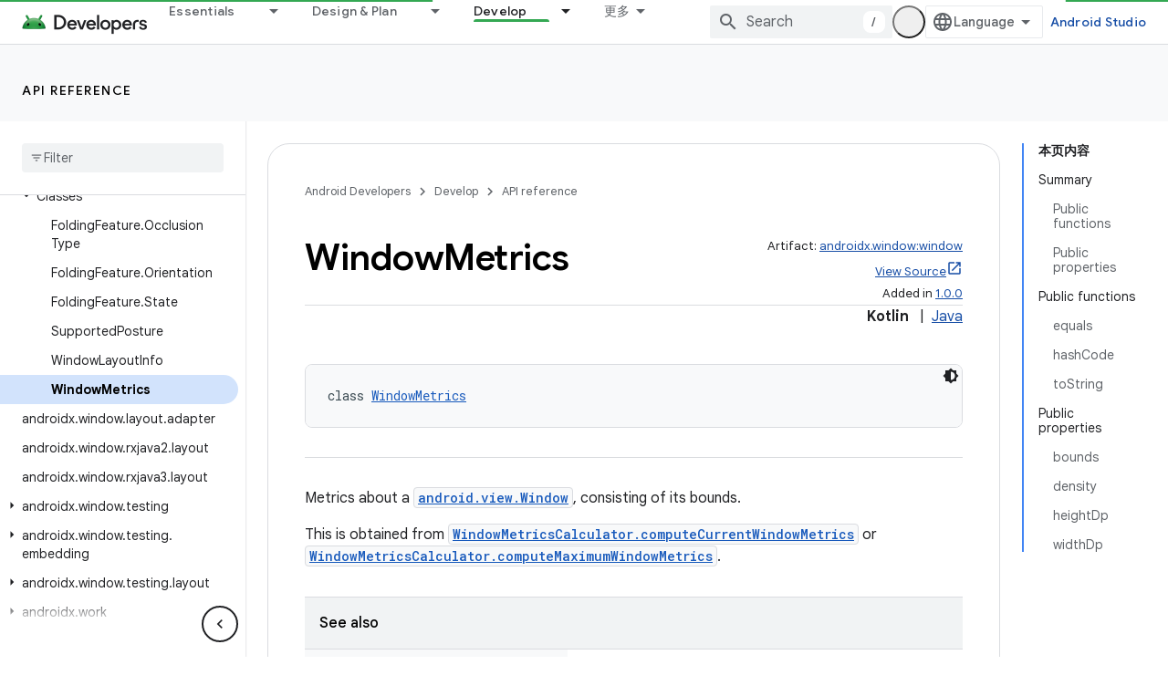

--- FILE ---
content_type: text/javascript
request_url: https://www.gstatic.cn/devrel-devsite/prod/v6dcfc5a6ab74baade852b535c8a876ff20ade102b870fd5f49da5da2dbf570bd/android/js/devsite_devsite_content_module__zh_cn.js
body_size: -866
content:
(function(_ds){var window=this;var r1=function(a){let b,c;return!((b=a.classList)==null?0:b.contains("material-icons"))||((c=a.classList)==null?void 0:c.contains("material-symbols-outlined"))};var s1=class extends _ds.t{constructor(a){super(a)}o(){return _ds.A(this,1)}getId(){return _ds.A(this,2)}getType(){return _ds.A(this,3)}};var xra=class extends _ds.t{constructor(a){super(a)}o(){return _ds.A(this,1)}};var yra=class extends _ds.t{constructor(a){super(a)}o(){return _ds.hk(this,xra,1,_ds.fk())}};var zra=class extends _ds.t{constructor(a){super(a)}o(){return _ds.A(this,1)}};var Ara=_ds.Lf(class extends _ds.t{constructor(a){super(a)}qa(){return _ds.hk(this,s1,1,_ds.fk())}oa(){return _ds.hk(this,s1,2,_ds.fk())}ea(){return _ds.y(this,_ds.gka,3)}o(){return _ds.y(this,yra,4)}ma(){return _ds.y(this,zra,5)}});var Bra=function(a,b){for(const c of b){if(!a.o.has(c.target))break;const d=c.target,e=d.dataset.revealClass||"devsite-reveal";if(c.isIntersecting){if(d.classList.contains(e))continue;b=a.o.get(d)||0;c.intersectionRatio>=b&&(d.dataset.reveal==="once"&&(a.ra.unobserve(c.target),a.o.delete(c.target)),requestAnimationFrame(()=>{d.classList.add(e)}))}else d.classList.contains(e)&&d.classList.remove(e)}},Ora=async function(a,b){const c=await _ds.v(),d=_ds.C();var e=c.getInsecureHost();b=b.getBrowserEvent();
var f=b.origin===d.origin;if(e){if(b.origin!==e&&!f)return}else if(!f)return;let g;try{g=(0,_ds.or)(b.data)}catch(h){return}e=_ds.rk(g,1);if(e===4)await Cra(a,b);else if(f=g.getName())if(f=document.body.querySelector(`devsite-iframe iframe[name="${f}"]`)){switch(e){case 5:await Dra(b,g,f);break;case 8:await Era(b,g,d);break;case 1:await Fra(b,g,d);break;case 6:case 7:await Gra(e,d,g);break;case 9:await Hra(a,g);break;case 10:await Ira(g,d);break;case 13:await Jra(g)}if(await c.hasMendelFlagAccess("MiscFeatureFlags",
"enable_framebox_badge_methods"))switch(e){case 14:await Kra(b,g);break;case 15:await Lra(b,g);break;case 16:await Mra(b,g);break;case 17:await Nra(b,g)}}},t1=function(a){Array.from(a.querySelectorAll("table.lazy-load")).forEach(b=>{b.classList.remove("hidden")})},Pra=async function(a,b){if(b.detail){var c=b.detail.bottomPanelHeight,d=b.detail.contentHeight,e=b.detail.contentMargin,f=b.detail.offset,g=b.detail.panelCoversContent,h=b.detail.x;b=b.detail.y;var k=new _ds.jr;c=_ds.Bk(k,8,c);d=_ds.Bk(c,
6,d);e=_ds.Bk(d,7,e);f=_ds.Bk(e,5,f);g=_ds.zk(f,9,g);h=_ds.Bk(g,1,h);h=_ds.Bk(h,2,b);h=_ds.Bk(h,3,_ds.ii(window).height);h=_ds.Bk(h,4,_ds.ii(window).width);b=_ds.lr(13);h=_ds.ik(b,13,h);for(const l of a.ua)l&&l.contentWindow&&u1(l.contentWindow,h)}},v1=function(a){Qra(a);Rra(a);a.ea=a.querySelector(".devsite-article-body");a.ea&&(Sra(a),a.ua=[]);a.oa.disconnect();a.j.clear();Tra(a);if(!document.body.hasAttribute("appearance")){var b=[...a.querySelectorAll("picture > source.devsite-dark-theme")];for(var c of b){b=
c.closest("picture");var d=void 0;const f=(d=b)==null?void 0:d.querySelectorAll("source:not(.devsite-dark-theme)");let g;const h=(g=b)==null?void 0:g.querySelector("img");let k;((k=f)==null?0:k.length)?c.remove():b&&h&&b.replaceWith(h)}}c=Array.from(a.querySelectorAll(".devsite-nav-title, .devsite-page-title, td > code, th > code"));document.body.getAttribute("layout")==="docs"&&a.ea&&(d=Array.from(a.ea.querySelectorAll("h1, h2, h3, h4, h5, h6")),c.push(...d));a.j.clear();a.j=new Set(c);if(_ds.C().hash){c=
new _ds.GU;for(var e of a.j)_ds.FU(c,e,r1)}else Ura(a,a.j);e=document.body.querySelector(".devsite-content-data-template");try{let f;a.qa=Ara((e==null?void 0:(f=e.content)==null?void 0:f.textContent)||"");a.m.resolve(a.qa)}catch(f){a.qa=null,a.m.reject(f)}a.dispatchEvent(new CustomEvent("devsite-content-updated",{bubbles:!0}))},Qra=async function(a){a.ra.disconnect();a.o.clear();try{if(!await (await _ds.v()).hasMendelFlagAccess("DevsiteContentUIReveal","enable_content_reveal"))return}catch(c){return}const b=
a.querySelectorAll("[data-reveal]");for(const c of b)a.o.set(c,Number(c.dataset.revealThreshold)||0),a.ra.observe(c)},Tra=function(a){Array.from(a.querySelectorAll("*:not(.devsite-table-wrapper) > table")).forEach(b=>{const c=document.createElement("div");c.classList.add("devsite-table-wrapper");b.classList.contains("full-width")&&(c.classList.add("devsite-full-width-table"),b.classList.remove("full-width"));_ds.Fn(c,b);c.appendChild(b)})},Rra=function(a){Array.from(a.querySelectorAll("table.lazy-load")).forEach(b=>
{b.classList.add("hidden")})},Cra=async function(a,b){if(b.source){var c=Vra(b.source);if(c){const e="goog_"+_ds.on++;c.setAttribute("name",e);var d=_ds.lr(3);d=_ds.B(d,2,e);u1(b.source,d);(b=document.body.getAttribute("appearance"))&&w1(c,b);a.ua.push(c)}}},Dra=async function(a,b,c){await _ds.Ih();var d=_ds.zn(document).y,e=_ds.ok(b,4);const f=_ds.ok(b,3);c=c.parentElement||null;e&&(c==null||c.setAttribute("width",`${e}px`));f&&(c==null||c.setAttribute("height",`${f}px`));window.scrollTo({left:_ds.zn(document).x,
top:d});_ds.Jh();d=new _ds.jr;d=_ds.Bk(d,1,window.scrollX);d=_ds.Bk(d,2,window.scrollY);d=_ds.Bk(d,3,_ds.ii(window).height);d=_ds.Bk(d,4,_ds.ii(window).width);e=_ds.lr(5);d=_ds.ik(e,13,d);b=_ds.mr(d,_ds.A(b,8));u1(a.source,b)},Era=async function(a,b,c){a.source&&(b=_ds.mr(_ds.lr(8),_ds.A(b,8)),c=_ds.B(b,6,c.toString()),u1(a.source,c))},Fra=async function(a,b,c){a.source&&(b=_ds.mr(_ds.lr(2),_ds.A(b,8)),c=_ds.B(b,7,`${c.search}${c.hash}`),u1(a.source,c))},Gra=async function(a,b,c){const d=c.getTitle();
c=new URL(c.getUrl(),b.origin);b.search=c.search;b.hash=c.hash;b=b.href.replace(b.origin,"");a===6?_ds.yo(b,!1,!0,void 0,void 0,d):_ds.yo(b,!0,!0,void 0,void 0,d)},Hra=async function(a,b){const c=_ds.A(b,9);let d;try{d=JSON.parse(_ds.A(b,10))}catch(e){console.warn("Event data from Framebox is not valid JSON.",a);return}c==="analyticsEvent"?a.dispatchEvent(new CustomEvent("devsite-analytics-observation",{detail:d,bubbles:!0})):c==="cloudtrackEvent"?a.dispatchEvent(new CustomEvent("devsite-analytics-observation-cloudtrack",
{detail:d,bubbles:!0})):c==="devsite-apix"&&a.dispatchEvent(new CustomEvent("devsite-apix-observation",{detail:d,bubbles:!0}))},Ira=async function(a,b){a=a.getUrl();const c=await _ds.v();if(a){const d=new URL(a,b.origin);a.startsWith("#")||b.origin===d.origin&&b.pathname===d.pathname&&b.search===d.search?await c.scrollToAnchor(d.hash,!0):await c.fetchPage(d.href)}},Jra=async function(a){var b;const c=((b=_ds.nr(a))==null?void 0:_ds.ok(b,1))||0;let d;b=((d=_ds.nr(a))==null?void 0:_ds.ok(d,2))||0;let e;
window.scrollTo({left:c,top:b,behavior:((e=_ds.nr(a))==null?0:_ds.nk(e,10))?"smooth":"auto"})},Kra=async function(a,b){const c=_ds.mr(_ds.lr(14),_ds.A(b,8));var d;b=(d=_ds.y(b,_ds.ir,14))==null?void 0:_ds.A(d,1);var e=await _ds.MU.Fa();d=_ds.hr(_ds.gr(new _ds.ir,b),0);if(b){const g=await Wra(b);var f=_ds.B(d,3,g==null?void 0:g.imageUrl);f=_ds.B(f,4,g==null?void 0:g.title);_ds.B(f,5,g==null?void 0:g.description);if(e){e=new _ds.TK;try{const h=await e.bc({url:b});(h==null?0:h.id)?_ds.hr(d,2):_ds.hr(d,
1)}catch(h){}}}_ds.ik(c,14,d);u1(a.source,c)},Lra=async function(a,b){const c=_ds.mr(_ds.lr(15),_ds.A(b,8));var d;b=(d=_ds.y(b,_ds.ir,14))==null?void 0:_ds.A(d,1);d=await _ds.MU.Fa();const e=_ds.hr(_ds.gr(new _ds.ir,b),0);if(d&&b){const f=new _ds.TK;try{const g=await f.kc({url:b,profileId:d.Ga()||""},!0);(g==null?0:g.id)?_ds.hr(e,2):_ds.hr(e,1)}catch(g){_ds.hr(e,1)}}_ds.ik(c,14,e);u1(a.source,c)},Mra=async function(a,b){b=_ds.mr(_ds.lr(16),_ds.A(b,8));const c=await _ds.MU.Fa();_ds.zk(b,15,!!c);u1(a.source,
b)},Nra=async function(a,b){b=_ds.mr(_ds.lr(17),_ds.A(b,8));const c=await _ds.MU.Fa();let d=!1,e=!1;if(c){let f,g;d=!!((f=_ds.II(c))==null?0:(g=f.filter(h=>_ds.rk(h,1)===1))==null?0:g.find(h=>_ds.rk(h,2)!==0));try{e=!!(await (new _ds.TK).Pd({profileId:c.Ga()})||[]).find(h=>h.path==="developers.google.com/profile/badges/community/innovators/cloud/innovators_plus")}catch(h){}}_ds.zk(b,16,e&&d);u1(a.source,b)},u1=function(a,b){a&&a.postMessage(_ds.el(b),"*")},Vra=function(a){let b;[...document.body.querySelectorAll("devsite-iframe iframe")].forEach(c=>
{a:{try{var d=c.contentWindow||(c.contentDocument?_ds.xg(c.contentDocument):null);break a}catch(e){}d=null}d===a&&(b=c)});return b},w1=function(a,b){var c=_ds.lr(12);b=_ds.B(c,12,b);a&&a.contentWindow&&u1(a.contentWindow,b)},Wra=async function(a){const b=new _ds.hL;let c=null;try{let d;c=((d=await b.getStatus({paths:[a]}))==null?void 0:d[0].badge)||null}catch(d){}return c},Sra=function(a){if(document.body.getAttribute("layout")==="full"){let b;(a=(b=a.ea)==null?void 0:b.querySelectorAll('h1[tabindex="0"],h2[tabindex="0"],h3[tabindex="0"],h4[tabindex="0"],h5[tabindex="0"],h6[tabindex="0"]'))&&
Array.from(a).forEach(c=>{c.removeAttribute("tabindex")})}},Ura=function(a,b){a.oa&&b.forEach(c=>{a.oa.observe(c)})},x1=class extends _ds.Vm{constructor(){super(...arguments);this.eventHandler=new _ds.u;this.xa=new _ds.u;this.j=new Set;this.qa=this.ea=null;this.m=new _ds.Hh;this.ua=[];this.oa=new IntersectionObserver(a=>{for(const b of a)if(b.isIntersecting){a=b.target;_ds.FU(new _ds.GU,a,r1);this.j.delete(a);let c;(c=this.oa)==null||c.unobserve(a)}},{rootMargin:"100%"});this.o=new Map;this.ra=new IntersectionObserver(a=>
{Bra(this,a)},{threshold:Array.from({length:21},(a,b)=>b*.05)})}connectedCallback(){this.eventHandler.listen(window,"message",a=>{Ora(this,a)});this.eventHandler.listen(document.body,"devsite-appearance-updated",a=>{if(a=a.getBrowserEvent().detail.preference)for(const b of this.ua)w1(b,a)});this.eventHandler.listen(document.body,"devsite-page-loaded",()=>{t1(this)});this.eventHandler.listen(document.body,"devsite-sticky-scroll",a=>{Pra(this,a.getBrowserEvent())});this.eventHandler.listen(document.body,
"devsite-before-page-change",()=>{this.qa=null;this.m.resolve(null);this.m=new _ds.Hh});v1(this)}disconnectedCallback(){this.oa.disconnect();this.j.clear();this.ra.disconnect();this.o.clear();_ds.D(this.eventHandler);_ds.D(this.xa)}ec(a){a&&([".devsite-article",".devsite-content-data","devsite-content-footer","devsite-notification"].forEach(b=>{_ds.Um(this,this.querySelector(b),a.querySelector(b))}),v1(this),t1(this))}};x1.prototype.updateContent=x1.prototype.ec;
x1.prototype.disconnectedCallback=x1.prototype.disconnectedCallback;x1.prototype.connectedCallback=x1.prototype.connectedCallback;try{customElements.define("devsite-content",x1)}catch(a){console.warn("devsite.app.customElement.DevsiteContent",a)};})(_ds_www);
